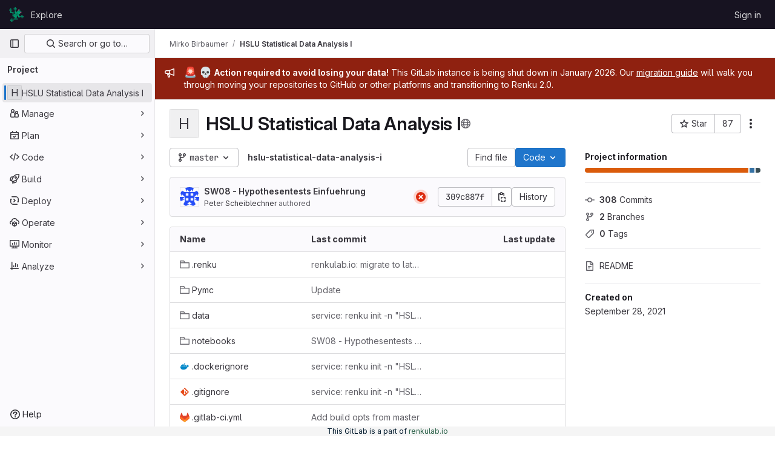

--- FILE ---
content_type: text/javascript; charset=utf-8
request_url: https://gitlab.renkulab.io/assets/webpack/commons-pages.projects.home_panel-pages.projects.show.0e4b8f79.chunk.js
body_size: 7224
content:
(this.webpackJsonp=this.webpackJsonp||[]).push([[212],{"7Gq8":function(t,e,i){var o=i("BZxG");t.exports=function(t,e,i){for(var n=-1,a=t.criteria,s=e.criteria,r=a.length,l=i.length;++n<r;){var c=o(a[n],s[n]);if(c)return n>=l?c:c*("desc"==i[n]?-1:1)}return t.index-e.index}},"95R8":function(t,e,i){var o=i("90g9"),n=i("aEqC"),a=i("nHTl"),s=i("QwWC"),r=i("uHqx"),l=i("wJPF"),c=i("7Gq8"),d=i("uYOL"),u=i("P/Kr");t.exports=function(t,e,i){e=e.length?o(e,(function(t){return u(t)?function(e){return n(e,1===t.length?t[0]:t)}:t})):[d];var p=-1;e=o(e,l(a));var f=s(t,(function(t,i,n){return{criteria:o(e,(function(e){return e(t)})),index:++p,value:t}}));return r(f,(function(t,e){return c(t,e,i)}))}},BZxG:function(t,e,i){var o=i("G1mR");t.exports=function(t,e){if(t!==e){var i=void 0!==t,n=null===t,a=t==t,s=o(t),r=void 0!==e,l=null===e,c=e==e,d=o(e);if(!l&&!d&&!s&&t>e||s&&r&&c&&!l&&!d||n&&r&&c||!i&&c||!a)return 1;if(!n&&!s&&!d&&t<e||d&&i&&a&&!n&&!s||l&&i&&a||!r&&a||!c)return-1}return 0}},QwWC:function(t,e,i){var o=i("2v8U"),n=i("20jF");t.exports=function(t,e){var i=-1,a=n(t)?Array(t.length):[];return o(t,(function(t,o,n){a[++i]=e(t,o,n)})),a}},T5P5:function(t,e,i){"use strict";i.r(e),i.d(e,"initHomePanel",(function(){return T}));i("byxs");var o=i("yWhq"),n=i("ewH8"),a=i("GiFX"),s=i("5v28"),r=i("NmEs"),l=i("4lAS"),c=i("lHJB"),d=i("/lV4"),u=i("1fc5"),p={components:{GlButtonGroup:u.a,GlButton:l.a},directives:{GlTooltip:c.a},inject:{forksCount:{default:0},projectFullPath:{default:""},projectForksUrl:{default:""},userForkUrl:{default:""},newForkUrl:{default:""},canReadCode:{default:!1},canForkProject:{default:!1}},computed:{forkButtonUrl(){return this.userForkUrl||this.newForkUrl},userHasForkAccess(){return Boolean(this.userForkUrl)&&this.canReadCode},userCanFork(){return this.canReadCode&&this.canForkProject},forkButtonEnabled(){return this.userHasForkAccess||this.userCanFork},forkButtonTooltip(){return this.canForkProject?this.userHasForkAccess?Object(d.h)("ProjectOverview|Go to your fork"):Object(d.h)("ProjectOverview|Create new fork"):Object(d.h)("ProjectOverview|You don't have permission to fork this project")}}},f=i("tBpV"),h=Object(f.a)(p,(function(){var t=this,e=t._self._c;return e("gl-button-group",[e("gl-button",{directives:[{name:"gl-tooltip",rawName:"v-gl-tooltip"}],attrs:{"data-testid":"fork-button",disabled:!t.forkButtonEnabled,href:t.forkButtonUrl,icon:"fork",title:t.forkButtonTooltip}},[t._v(t._s(t.s__("ProjectOverview|Fork")))]),t._v(" "),e("gl-button",{attrs:{"data-testid":"forks-count",disabled:!t.canReadCode,href:t.projectForksUrl}},[t._v(t._s(t.forksCount))])],1)}),[],!1,null,null,null).exports,v=i("sijA"),m=i("UFYv"),g=i("s1D3"),b=i("puZj"),j=i("FxFN"),w=i("4wgn"),P=i("tnyU"),O=i.n(P),k={name:"StarCount",components:{GlButton:l.a,GlButtonGroup:u.a,GlIcon:g.a},directives:{GlTooltip:c.a},inject:{projectId:{default:null},signInPath:{default:""},starCount:{default:0},starred:{default:!1},starrersPath:{default:""}},data(){return{isLoading:!1,count:this.starCount,isStarred:this.starred}},computed:{starIcon(){return this.isStarred?"star":"star-o"},starText(){return this.isStarred?Object(d.h)("ProjectOverview|Unstar"):Object(d.h)("ProjectOverview|Star")},starHref(){return Object(r.B)()?null:this.signInPath},tooltip(){return Object(r.B)()?this.starText:Object(d.h)("ProjectOverview|You must sign in to star a project")}},methods:{showToastMessage(){const t={text:Object(d.h)("ProjectOverview|Star toggle failed. Try again later."),variant:"danger"};this.$toast.show(t.text,{variant:t.variant})},async setStarStatus(){if(Object(r.B)())try{var t;const{data:e}=await this.$apollo.mutate({mutation:O.a,variables:{projectId:Object(j.c)(w.D,this.projectId),starred:!this.isStarred}});(null===(t=e.errors)||void 0===t?void 0:t.length)>0?(Object(b.a)(this.$options.name,new Error(e.errors.join(", "))),this.showToastMessage()):(this.count=e.starProject.count,this.isStarred=!this.isStarred)}catch(t){Object(b.a)(this.$options.name,t),this.showToastMessage()}}},modalId:"custom-notifications-modal"},_=Object(f.a)(k,(function(){var t=this,e=t._self._c;return e("gl-button-group",[e("gl-button",{directives:[{name:"gl-tooltip",rawName:"v-gl-tooltip"}],staticClass:"star-btn",attrs:{size:"medium","data-testid":"star-button",title:t.tooltip,href:t.starHref},on:{click:function(e){return t.setStarStatus()}}},[e("gl-icon",{attrs:{name:t.starIcon,size:16}}),t._v("\n    "+t._s(t.starText)+"\n  ")],1),t._v(" "),e("gl-button",{directives:[{name:"gl-tooltip",rawName:"v-gl-tooltip"}],staticClass:"star-count",attrs:{"data-testid":"star-count",size:"medium",href:t.starrersPath,title:t.s__("ProjectOverview|Starrers")}},[t._v("\n    "+t._s(t.count)+"\n  ")])],1)}),[],!1,null,null,null).exports,N={components:{ForksButton:h,GlButton:l.a,MoreActionsDropdown:v.a,NotificationsDropdown:m.a,StarCount:_},directives:{GlTooltip:c.a},inject:{adminPath:{default:""},canReadProject:{default:!1},isProjectEmpty:{default:!1},projectId:{default:""}},data:()=>({isLoggedIn:Object(r.B)()}),computed:{canForkProject(){return!this.isProjectEmpty&&Object(r.B)()&&this.canReadProject},copyProjectId(){return Object(d.i)(Object(d.h)("ProjectPage|Project ID: %{id}"),{id:this.projectId})}},i18n:{adminButtonTooltip:Object(d.a)("View project in admin area")}},y={components:{HomePanelActions:Object(f.a)(N,(function(){var t=this,e=t._self._c;return e("div",{staticClass:"gl-justify-content-md-end project-repo-buttons gl-flex gl-flex-wrap gl-items-center gl-gap-3"},[t.adminPath?e("gl-button",{directives:[{name:"gl-tooltip",rawName:"v-gl-tooltip"}],attrs:{"aria-label":t.$options.i18n.adminButtonTooltip,href:t.adminPath,title:t.$options.i18n.adminButtonTooltip,"data-testid":"admin-button",icon:"admin"}}):t._e(),t._v(" "),t.isLoggedIn&&t.canReadProject?[e("notifications-dropdown")]:t._e(),t._v(" "),e("star-count"),t._v(" "),t.canForkProject?e("forks-button"):t._e(),t._v(" "),t.canReadProject?[e("span",{staticClass:"gl-sr-only",attrs:{itemprop:"identifier","data-testid":"project-id-content"}},[t._v("\n      "+t._s(t.copyProjectId)+"\n    ")])]:t._e(),t._v(" "),e("more-actions-dropdown")],2)}),[],!1,null,null,null).exports}},I=Object(f.a)(y,(function(){return(0,this._self._c)("home-panel-actions")}),[],!1,null,null,null).exports;n.default.use(o.a),n.default.use(a.b);const C=new a.b({defaultClient:Object(s.b)()}),T=function(){const t=document.getElementById("js-home-panel");if(null===t)return null;const{adminPath:e,canReadProject:i,isProjectEmpty:o,projectAvatar:a,projectId:s,isGroup:l,leaveConfirmMessage:c,leavePath:d,requestAccessPath:u,withdrawConfirmMessage:p,withdrawPath:f,canEdit:h,editPath:v,canForkProject:m,canReadCode:g,forksCount:b,newForkUrl:j,projectForksUrl:w,projectFullPath:P,userForkUrl:O,emailsDisabled:k,notificationDropdownItems:_,notificationHelpPagePath:N,notificationLevel:y,signInPath:T,starCount:x,starred:L,starrersPath:S,projectName:F,projectVisibilityLevel:$,isProjectArchived:E,isProjectMarkedForDeletion:D,complianceFrameworkBadgeColor:G,complianceFrameworkBadgeName:B,complianceFrameworkBadgeTitle:M,hasComplianceFrameworkFeature:A,cicdCatalogPath:q}=t.dataset;return new n.default({apolloProvider:C,el:t,name:"HomePanelRoot",provide:{adminPath:e,canReadProject:Object(r.I)(i),isProjectEmpty:Object(r.I)(o),projectAvatar:a,projectId:parseInt(s,10),groupOrProjectId:s,isGroup:Object(r.I)(l),leaveConfirmMessage:c,leavePath:d,requestAccessPath:u,withdrawConfirmMessage:p,withdrawPath:f,canEdit:Object(r.I)(h),editPath:v,canForkProject:Object(r.I)(m),canReadCode:Object(r.I)(g),forksCount:parseInt(b,10)||0,newForkUrl:j,projectForksUrl:w,projectFullPath:P,userForkUrl:O,dropdownItems:JSON.parse(_||null),emailsDisabled:Object(r.I)(k),helpPagePath:N,initialNotificationLevel:y,noFlip:!0,signInPath:T,starCount:parseInt(x,10)||0,starred:Object(r.I)(L),starrersPath:S,projectName:F,projectVisibilityLevel:$,isProjectArchived:Object(r.I)(E),isProjectMarkedForDeletion:Object(r.I)(D),complianceFrameworkBadgeColor:G,complianceFrameworkBadgeName:B,complianceFrameworkBadgeTitle:M,hasComplianceFrameworkFeature:Object(r.I)(A),cicdCatalogPath:q},render:function(t){return t(I)}})}},TKCn:function(t,e,i){var o=i("4ips"),n=i("95R8"),a=i("Opi0"),s=i("etTJ"),r=a((function(t,e){if(null==t)return[];var i=e.length;return i>1&&s(t,e[0],e[1])?e=[]:i>2&&s(e[0],e[1],e[2])&&(e=[e[0]]),n(t,o(e,1),[])}));t.exports=r},UFYv:function(t,e,i){"use strict";i("3UXl"),i("iyoE");var o=i("crTv"),n=i("1fc5"),a=i("4lAS"),s=i("lHJB"),r=i("qPgm"),l=i("/lV4");const c={notificationTitles:{participating:Object(l.h)("NotificationLevel|Participate"),mention:Object(l.h)("NotificationLevel|On mention"),watch:Object(l.h)("NotificationLevel|Watch"),global:Object(l.h)("NotificationLevel|Global"),disabled:Object(l.h)("NotificationLevel|Disabled"),custom:Object(l.h)("NotificationLevel|Custom")},notificationTooltipTitle:Object(l.a)("Notification setting - %{notification_title}"),notificationDescriptions:{participating:Object(l.a)("You will only receive notifications for items you have participated in"),mention:Object(l.a)("You will receive notifications only for comments in which you were @mentioned"),watch:Object(l.a)("You will receive notifications for most activity"),disabled:Object(l.a)("You will not get any notifications via email"),global:Object(l.a)("Use your global notification setting"),custom:Object(l.a)("You will only receive notifications for items you have participated in and the events you choose"),owner_disabled:Object(l.a)("Notifications have been disabled by the project or group owner")},updateNotificationLevelErrorMessage:Object(l.a)("An error occurred while updating the notification settings. Please try again."),loadNotificationLevelErrorMessage:Object(l.a)("An error occurred while loading the notification settings. Please try again."),customNotificationsModal:{title:Object(l.a)("Custom notification events"),bodyTitle:Object(l.a)("Notification events"),bodyMessage:Object(l.a)("With custom notification levels you receive notifications for the same events as in the Participate level, with additional selected events. For more information, see %{notificationLinkStart}notification emails%{notificationLinkEnd}.")},eventNames:{change_reviewer_merge_request:Object(l.h)("NotificationEvent|Merge request reviewers are changed"),close_issue:Object(l.h)("NotificationEvent|Issue is closed"),close_merge_request:Object(l.h)("NotificationEvent|Merge request is closed"),failed_pipeline:Object(l.h)("NotificationEvent|Pipeline fails"),fixed_pipeline:Object(l.h)("NotificationEvent|Pipeline is fixed"),issue_due:Object(l.h)("NotificationEvent|Issue is due tomorrow"),merge_merge_request:Object(l.h)("NotificationEvent|Merge request is merged"),moved_project:Object(l.h)("NotificationEvent|Project is moved"),new_epic:Object(l.h)("NotificationEvent|Epic is created"),new_issue:Object(l.h)("NotificationEvent|Issue is created"),new_merge_request:Object(l.h)("NotificationEvent|Merge request is created"),new_note:Object(l.h)("NotificationEvent|Comment is added"),new_release:Object(l.h)("NotificationEvent|Release is created"),push_to_merge_request:Object(l.h)("NotificationEvent|Merge request receives a push"),reassign_issue:Object(l.h)("NotificationEvent|Issue is reassigned"),reassign_merge_request:Object(l.h)("NotificationEvent|Merge request is reassigned"),reopen_issue:Object(l.h)("NotificationEvent|Issue is reopened"),reopen_merge_request:Object(l.h)("NotificationEvent|Merge request is reopened"),success_pipeline:Object(l.h)("NotificationEvent|Pipeline is successful"),approver:Object(l.h)("NotificationEvent|You are added as an approver on a merge request")}};var d=i("TKCn"),u=i.n(d),p=i("1cpz"),f=i("30su"),h=i("MV2A"),v=i("FkSe"),m=i("l5WF"),g=i("SeSR"),b={name:"CustomNotificationsModal",components:{GlModal:p.a,GlSprintf:f.a,GlLink:h.a,GlLoadingIcon:v.a,GlFormGroup:m.a,GlFormCheckbox:g.a},inject:{projectId:{default:null},groupId:{default:null},helpPagePath:{default:""}},model:{prop:"visible",event:"change"},props:{modalId:{type:String,required:!1,default:"custom-notifications-modal"},visible:{type:Boolean,required:!1,default:!1}},data:()=>({isLoading:!1,events:[]}),methods:{open(){this.$refs.modal.show()},buildEvents(t){var e=this;const i=Object.keys(t).map((function(i){return{id:i,enabled:Boolean(t[i]),name:e.$options.i18n.eventNames[i]||"",loading:!1}}));return u()(i,"name")},async onOpen(){this.events.length||await this.loadNotificationSettings()},async loadNotificationSettings(){this.isLoading=!0;try{const{data:{events:t}}=await r.b.getNotificationSettings(this.projectId,this.groupId);this.events=this.buildEvents(t)}catch(t){this.$toast.show(this.$options.i18n.loadNotificationLevelErrorMessage)}finally{this.isLoading=!1}},async updateEvent(t,e){const i=this.events.findIndex((function(t){return t.id===e.id}));this.events.splice(i,1,{...this.events[i],loading:!0});try{const{data:{events:i}}=await r.b.updateNotificationSettings(this.projectId,this.groupId,{[e.id]:t});this.events=this.buildEvents(i)}catch(t){this.$toast.show(this.$options.i18n.updateNotificationLevelErrorMessage)}}},i18n:c},j=i("tBpV"),w=Object(j.a)(b,(function(){var t=this,e=t._self._c;return e("gl-modal",t._g({ref:"modal",attrs:{visible:t.visible,"modal-id":t.modalId,title:t.$options.i18n.customNotificationsModal.title},on:{show:t.onOpen}},t.$listeners),[e("div",{staticClass:"container-fluid"},[e("div",{staticClass:"row"},[e("div",{staticClass:"col-lg-4"},[e("h4",{staticClass:"gl-mt-0",attrs:{"data-testid":"modalBodyTitle"}},[t._v("\n          "+t._s(t.$options.i18n.customNotificationsModal.bodyTitle)+"\n        ")]),t._v(" "),e("gl-sprintf",{attrs:{message:t.$options.i18n.customNotificationsModal.bodyMessage},scopedSlots:t._u([{key:"notificationLink",fn:function({content:i}){return[e("gl-link",{attrs:{href:t.helpPagePath,target:"_blank"}},[t._v(t._s(i))])]}}])})],1),t._v(" "),e("div",{staticClass:"col-lg-8"},[t.isLoading?e("gl-loading-icon",{staticClass:"gl-mt-3",attrs:{size:"lg"}}):t._l(t.events,(function(i){return e("gl-form-group",{key:i.id},[e("gl-form-checkbox",{attrs:{"data-testid":"notification-setting-"+i.id},on:{change:function(e){return t.updateEvent(e,i)}},model:{value:i.enabled,callback:function(e){t.$set(i,"enabled",e)},expression:"event.enabled"}},[e("strong",[t._v(t._s(i.name))]),i.loading?e("gl-loading-icon",{staticClass:"gl-ml-2",attrs:{size:"sm",inline:!0}}):t._e()],1)],1)}))],2)])])])}),[],!1,null,null,null).exports,P={name:"NotificationsDropdown",components:{GlCollapsibleListbox:o.a,GlButtonGroup:n.a,GlButton:a.a,CustomNotificationsModal:w},directives:{GlTooltip:s.a},inject:{containerClass:{default:""},emailsDisabled:{default:!1},dropdownItems:{default:[]},buttonSize:{default:"medium"},initialNotificationLevel:{default:""},projectId:{default:null},groupId:{default:null},showLabel:{default:!1}},data(){return{selectedNotificationLevel:this.initialNotificationLevel,isLoading:!1,notificationsModalVisible:!1}},computed:{notificationLevels(){var t=this;return[{text:"",options:this.dropdownItems.map((function(e){return{value:e,text:t.$options.i18n.notificationTitles[e]||"",secondaryText:t.$options.i18n.notificationDescriptions[e]||""}}))},{text:this.$options.i18n.notificationTitles.custom,textSrOnly:!0,options:[{value:this.$options.customLevel,text:this.$options.i18n.notificationTitles.custom,secondaryText:this.$options.i18n.notificationDescriptions.custom}]}]},isCustomNotification(){return"custom"===this.selectedNotificationLevel},buttonIcon(){return this.isLoading?"":"disabled"===this.selectedNotificationLevel?"notifications-off":"notifications"},buttonText(){const t=this.$options.i18n.notificationTitles[this.selectedNotificationLevel]||this.selectedNotificationLevel;return this.showLabel?t:this.emailsDisabled?this.$options.i18n.notificationDescriptions.owner_disabled:Object(l.i)(this.$options.i18n.notificationTooltipTitle,{notification_title:t})},ariaLabel(){return Object(l.i)(this.$options.i18n.notificationTooltipTitle,{notification_title:this.$options.i18n.notificationTitles[this.selectedNotificationLevel]})}},methods:{openNotificationsModal(){this.isCustomNotification&&(this.notificationsModalVisible=!0)},selectItem(t){t!==this.selectedNotificationLevel&&this.updateNotificationLevel(t)},async updateNotificationLevel(t){this.isLoading=!0;try{await r.b.updateNotificationSettings(this.projectId,this.groupId,{level:t}),this.selectedNotificationLevel=t,this.openNotificationsModal()}catch(t){this.$toast.show(this.$options.i18n.updateNotificationLevelErrorMessage)}finally{this.isLoading=!1}}},customLevel:"custom",i18n:c,modalId:"custom-notifications-modal"},O=Object(j.a)(P,(function(){var t=this,e=t._self._c;return e("div",{class:t.containerClass},[e("gl-button-group",[t.isCustomNotification?e("gl-button",{directives:[{name:"gl-tooltip",rawName:"v-gl-tooltip",value:{title:t.buttonText},expression:"{ title: buttonText }"}],attrs:{"data-testid":"notification-split-icon",category:"primary",variant:"default","aria-label":t.__("Notification setting - Custom"),size:t.buttonSize,icon:t.buttonIcon},on:{click:t.openNotificationsModal}}):t._e(),t._v(" "),e("gl-collapsible-listbox",{directives:[{name:"gl-tooltip",rawName:"v-gl-tooltip",value:{title:t.buttonText},expression:"{ title: buttonText }"}],attrs:{"data-testid":"notification-dropdown",size:t.buttonSize,icon:t.isCustomNotification?"":t.buttonIcon,items:t.notificationLevels,"toggle-text":t.buttonText,loading:t.isLoading,disabled:t.emailsDisabled,"aria-label":t.ariaLabel,selected:t.selectedNotificationLevel,"text-sr-only":!t.showLabel||t.isCustomNotification},on:{select:t.selectItem},scopedSlots:t._u([{key:"list-item",fn:function({item:i}){return[e("div",{staticClass:"gl-flex gl-flex-col"},[e("span",{staticClass:"gl-font-bold"},[t._v(t._s(i.text))]),t._v(" "),e("span",{staticClass:"gl-text-sm gl-text-subtle"},[t._v(t._s(i.secondaryText))])])]}}])})],1),t._v(" "),e("custom-notifications-modal",{attrs:{"modal-id":t.$options.modalId},model:{value:t.notificationsModalVisible,callback:function(e){t.notificationsModalVisible=e},expression:"notificationsModalVisible"}})],1)}),[],!1,null,null,null);e.a=O.exports},puZj:function(t,e,i){"use strict";i.d(e,"a",(function(){return n}));var o=i("7F3p");const n=function(t,e){o.b(e,{tags:{component:t}})}},sijA:function(t,e,i){"use strict";var o=i("4lAS"),n=i("XiQx"),a=i("fSQg"),s=i("Bo17"),r=i("s1D3"),l=i("lHJB"),c=i("/lV4"),d=i("AxUD"),u={components:{GlButton:o.a,GlDisclosureDropdownItem:n.b,GlDisclosureDropdownGroup:a.a,GlDisclosureDropdown:s.a,GlIcon:r.a},directives:{GlTooltip:l.a},inject:["isGroup","groupOrProjectId","leavePath","leaveConfirmMessage","withdrawPath","withdrawConfirmMessage","requestAccessPath","canEdit","editPath"],data:()=>({isDropdownVisible:!1}),computed:{namespaceType(){return this.isGroup?d.t:d.u},hasPath(){return this.leavePath||this.withdrawPath||this.requestAccessPath},settingsTitle(){return this.isGroup?this.$options.i18n.groupSettings:this.$options.i18n.projectSettings},leaveTitle(){return this.isGroup?this.$options.i18n.groupLeaveTitle:this.$options.i18n.projectLeaveTitle},copyTitle(){return this.isGroup?this.$options.i18n.groupCopyTitle:this.$options.i18n.projectCopyTitle},copiedToClipboard(){return this.isGroup?this.$options.i18n.groupCopiedToClipboard:this.$options.i18n.projectCopiedToClipboard},leaveItem(){return{text:this.leaveTitle,href:this.leavePath,variant:"danger",extraAttrs:{"aria-label":this.leaveTitle,"data-method":"delete","data-confirm":this.leaveConfirmMessage,"data-confirm-btn-variant":"danger","data-testid":`leave-${this.namespaceType}-link`,rel:"nofollow",class:"js-leave-link"}}},withdrawItem(){return{text:this.$options.i18n.withdrawAccessTitle,href:this.withdrawPath,extraAttrs:{"data-method":"delete","data-confirm":this.withdrawConfirmMessage,"data-testid":"withdraw-access-link",rel:"nofollow"}}},requestAccessItem(){return{text:this.$options.i18n.requestAccessTitle,href:this.requestAccessPath,extraAttrs:{"data-method":"post","data-testid":"request-access-link",rel:"nofollow"}}},copyIdItem(){var t=this;return{text:Object(c.i)(this.copyTitle,{id:this.groupOrProjectId}),action:function(){t.$toast.show(t.copiedToClipboard)},extraAttrs:{"data-testid":`copy-${this.namespaceType}-id`}}},settingsItem(){return{text:this.settingsTitle,href:this.editPath,extraAttrs:{"data-testid":`settings-${this.namespaceType}-link`}}},showDropdownTooltip(){return this.isDropdownVisible?"":this.$options.i18n.actionsLabel}},methods:{showDropdown(){this.isDropdownVisible=!0},hideDropdown(){this.isDropdownVisible=!1}},i18n:{actionsLabel:Object(c.a)("More actions"),groupCopiedToClipboard:Object(c.h)("GroupPage|Group ID copied to clipboard."),projectCopiedToClipboard:Object(c.h)("ProjectPage|Project ID copied to clipboard."),groupLeaveTitle:Object(c.a)("Leave group"),projectLeaveTitle:Object(c.a)("Leave project"),withdrawAccessTitle:Object(c.a)("Withdraw Access Request"),requestAccessTitle:Object(c.a)("Request Access"),groupCopyTitle:Object(c.h)("GroupPage|Copy group ID: %{id}"),projectCopyTitle:Object(c.h)("ProjectPage|Copy project ID: %{id}"),projectSettings:Object(c.h)("ProjectPage|Project settings"),groupSettings:Object(c.h)("GroupPage|Group settings")}},p=i("tBpV"),f=Object(p.a)(u,(function(){var t=this,e=t._self._c;return e("gl-disclosure-dropdown",{directives:[{name:"gl-tooltip",rawName:"v-gl-tooltip",value:t.showDropdownTooltip,expression:"showDropdownTooltip"}],staticClass:"gl-relative gl-w-full sm:gl-w-auto",attrs:{category:"tertiary",icon:"ellipsis_v","no-caret":"","toggle-text":t.$options.i18n.actionsLabel,"text-sr-only":"","data-testid":"groups-projects-more-actions-dropdown"},on:{shown:t.showDropdown,hidden:t.hideDropdown},scopedSlots:t._u([{key:"toggle",fn:function(){return[e("div",{staticClass:"gl-min-h-7"},[e("gl-button",{staticClass:"gl-new-dropdown-toggle gl-absolute gl-left-0 gl-top-0 gl-w-full sm:gl-w-auto md:!gl-hidden",attrs:{"button-text-classes":"gl-w-full",category:"secondary","aria-label":t.$options.i18n.actionsLabel,title:t.$options.i18n.actionsLabel}},[e("span",{staticClass:"gl-new-dropdown-button-text"},[t._v(t._s(t.$options.i18n.actionsLabel))]),t._v(" "),e("gl-icon",{staticClass:"dropdown-chevron",attrs:{name:"chevron-down"}})],1),t._v(" "),e("gl-button",{ref:"moreActionsDropdown",staticClass:"gl-new-dropdown-toggle gl-new-dropdown-icon-only gl-new-dropdown-toggle-no-caret gl-hidden md:!gl-flex",attrs:{category:"tertiary",icon:"ellipsis_v","aria-label":t.$options.i18n.actionsLabel,title:t.$options.i18n.actionsLabel}})],1)]},proxy:!0}])},[t._v(" "),t.groupOrProjectId?e("gl-disclosure-dropdown-item",{attrs:{item:t.copyIdItem,"data-clipboard-text":t.groupOrProjectId}}):t._e(),t._v(" "),t.canEdit?e("gl-disclosure-dropdown-item",{attrs:{item:t.settingsItem}}):t._e(),t._v(" "),t.hasPath?e("gl-disclosure-dropdown-group",{attrs:{bordered:""}},[t.leavePath?e("gl-disclosure-dropdown-item",{ref:"leaveItem",attrs:{item:t.leaveItem}}):t.withdrawPath?e("gl-disclosure-dropdown-item",{attrs:{item:t.withdrawItem}}):t.requestAccessPath?e("gl-disclosure-dropdown-item",{attrs:{item:t.requestAccessItem}}):t._e()],1):t._e()],1)}),[],!1,null,null,null);e.a=f.exports},tnyU:function(t,e){var i={kind:"Document",definitions:[{kind:"OperationDefinition",operation:"mutation",name:{kind:"Name",value:"setStarStatus"},variableDefinitions:[{kind:"VariableDefinition",variable:{kind:"Variable",name:{kind:"Name",value:"projectId"}},type:{kind:"NonNullType",type:{kind:"NamedType",name:{kind:"Name",value:"ProjectID"}}},directives:[]},{kind:"VariableDefinition",variable:{kind:"Variable",name:{kind:"Name",value:"starred"}},type:{kind:"NonNullType",type:{kind:"NamedType",name:{kind:"Name",value:"Boolean"}}},directives:[]}],directives:[],selectionSet:{kind:"SelectionSet",selections:[{kind:"Field",name:{kind:"Name",value:"starProject"},arguments:[{kind:"Argument",name:{kind:"Name",value:"input"},value:{kind:"ObjectValue",fields:[{kind:"ObjectField",name:{kind:"Name",value:"projectId"},value:{kind:"Variable",name:{kind:"Name",value:"projectId"}}},{kind:"ObjectField",name:{kind:"Name",value:"starred"},value:{kind:"Variable",name:{kind:"Name",value:"starred"}}}]}}],directives:[],selectionSet:{kind:"SelectionSet",selections:[{kind:"Field",name:{kind:"Name",value:"count"},arguments:[],directives:[]}]}}]}}],loc:{start:0,end:154}};i.loc.source={body:"mutation setStarStatus($projectId: ProjectID!, $starred: Boolean!) {\n  starProject(input: { projectId: $projectId, starred: $starred }) {\n    count\n  }\n}\n",name:"GraphQL request",locationOffset:{line:1,column:1}};var o={};function n(t,e){for(var i=0;i<t.definitions.length;i++){var o=t.definitions[i];if(o.name&&o.name.value==e)return o}}i.definitions.forEach((function(t){if(t.name){var e=new Set;!function t(e,i){if("FragmentSpread"===e.kind)i.add(e.name.value);else if("VariableDefinition"===e.kind){var o=e.type;"NamedType"===o.kind&&i.add(o.name.value)}e.selectionSet&&e.selectionSet.selections.forEach((function(e){t(e,i)})),e.variableDefinitions&&e.variableDefinitions.forEach((function(e){t(e,i)})),e.definitions&&e.definitions.forEach((function(e){t(e,i)}))}(t,e),o[t.name.value]=e}})),t.exports=i,t.exports.setStarStatus=function(t,e){var i={kind:t.kind,definitions:[n(t,e)]};t.hasOwnProperty("loc")&&(i.loc=t.loc);var a=o[e]||new Set,s=new Set,r=new Set;for(a.forEach((function(t){r.add(t)}));r.size>0;){var l=r;r=new Set,l.forEach((function(t){s.has(t)||(s.add(t),(o[t]||new Set).forEach((function(t){r.add(t)})))}))}return s.forEach((function(e){var o=n(t,e);o&&i.definitions.push(o)})),i}(i,"setStarStatus")},uHqx:function(t,e){t.exports=function(t,e){var i=t.length;for(t.sort(e);i--;)t[i]=t[i].value;return t}}}]);
//# sourceMappingURL=commons-pages.projects.home_panel-pages.projects.show.0e4b8f79.chunk.js.map